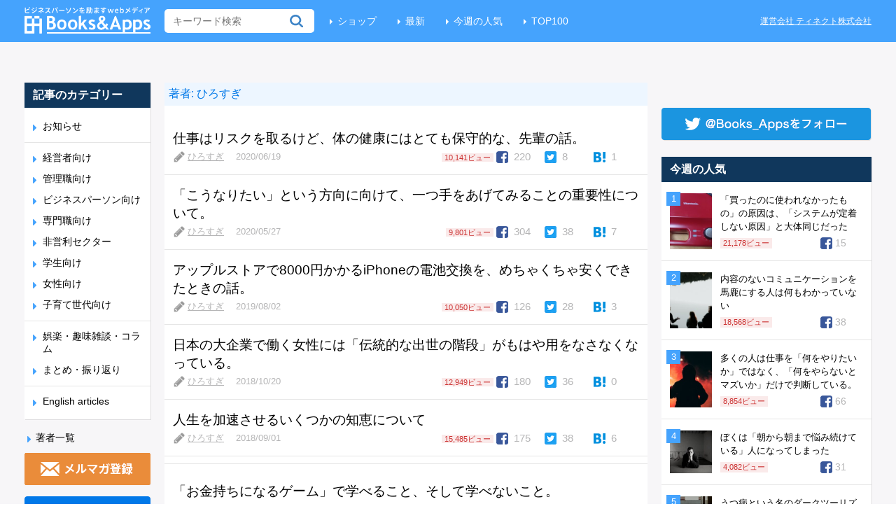

--- FILE ---
content_type: text/css
request_url: https://blog.tinect.jp/wp-content/themes/books-apps-pc/css/style.css?time=1494341903
body_size: 5497
content:
/* Clearfix */
.clearfix:after { visibility:hidden; display:block; font-size:0; content:" "; clear:both; height:0; }
* html .clearfix { zoom:1; } /* IE6 */
*:first-child+html .clearfix { zoom:1; } /* IE7 */


/* Hover */
.hover:hover { filter:alpha( opacity=75 ); opacity:0.75; -moz-opacity:0.75; }


/*
 * 共通
 */
* {
	-webkit-box-sizing: border-box;
	-moz-box-sizing: border-box;
	-o-box-sizing: border-box;
	-ms-box-sizing: border-box;
	box-sizing: border-box;
}
html, body {
	-webkit-overflow-scrolling : touch;
	height: auto !important;
}
body {
	font-family: Verdana, Roboto, "Droid Sans", "游ゴシック", YuGothic, "メイリオ", Meiryo, "ヒラギノ角ゴ ProN W3", "Hiragino Kaku Gothic ProN", "ＭＳ Ｐゴシック", sans-serif;
	font-size: 14px;
	color: #221815;
	-webkit-appearance: none;
	-webkit-text-size-adjust: none;
	background: #f7f6f8;
	min-width: 1210px;
}
a {
	text-decoration: none;
	color: #0178e8;
}
input[type="button"],
input[type="text"],
input[type="submit"] {
	-webkit-appearance: none;
	border-radius: 0;
	border: none;
}


/*
 * 共通
 */
.site-inner {
	width: 1210px;
	margin: 0 auto;
}


/*
 * header
 */
#header {
	background: #45a3fd;
	line-height: 60px;
	font-size: 14px;
	height: 60px;
	color: #fff;
}
#header a {
	color: #fff;
}
#header h1 {
	width: 180px;
	margin-right: 20px;
	float: left;
	height: 60px;
}
#header h1 img {
	width: 100%;
}
#header #searchform {
	float: left;
	width: 210px;
}
#header #searchform input[type="text"] {
	background: #fff url(../images/bg-search.png) no-repeat 179px center;
	border-radius: 5px;
	padding: 9px 32px 9px 12px;
}
#header .menu {
	float: left;
}
#header .menu li {
	display: inline-block;
	margin-left: 26px;
}
#header .menu li a:before {
	content: "";
	display: inline-block;
	width: 0;
	height: 0;
	margin-right: 3px;
	border-top: 4px solid transparent;
	border-right: 4px solid transparent;
	border-bottom: 4px solid transparent;
	border-left: 4px solid #fff;
	vertical-align: middle;
}
#header .company {
	float: right;
	text-decoration: underline;
	font-size: 12px;
}


/*
 * header-nav
 */
.header-nav {

}
.header-nav ul {
	-js-display: flex; /* ie9 */
	display: -webkit-box;
	display: -webkit-flex; /* Safari */
	display: -ms-flexbox;
	display: flex;
	-webkit-justify-content: space-between;
	justify-content: space-between;
}
.header-nav ul li {
	text-align: center;
	background: #b5b7bb;
	margin-right: 2px;
	vertical-align: top;
	height: 40px;
}
.header-nav ul li.active {
	background: #0178e8;
}
.header-nav ul li:last-child {
	margin-right: 0;
}
.header-nav ul li a {
	display: table-cell;
	vertical-align: middle;
	color: #ffffff;
	height: 40px;
	width: 136px;
	font-size: 15px;
}


/*
 * footer
 */
#footer {
	background: #0d2c4a;
	padding: 28px 0;
	color: #fff;
}
#footer h2 {
	font-size: 16px;
	margin-bottom: 16px;
}
#footer a {
	color: #fff;
}
#footer .block {
	display: inline-block;
	vertical-align: top;
}
#footer .block:first-child {
	margin-right: 70px;
}
#footer .menu {
	float: left;
	margin-right: 36px;
}
#footer .menu li {
	margin-bottom: 6px;
}
#footer .menu li a:before {
	content: "";
	display: inline-block;
	width: 0;
	height: 0;
	margin-right: 3px;
	border-top: 4px solid transparent;
	border-right: 4px solid transparent;
	border-bottom: 4px solid transparent;
	border-left: 4px solid #fff;
	vertical-align: middle;
}
#footer .copyright {
	padding-top: 16px;
	text-align: center;
}


/*
 * パンくずエリア
 */
.top-bar {
	height: 58px;
	line-height: 58px;
}
.top-bar.top-page {
	height: auto;
}
.top-bar.top-page .breadcrumb {
	width: 180px;
}
.top-bar .breadcrumb {
	float: left;
}
.top-bar .breadcrumb li {
	display: inline-block;
}
.top-bar .breadcrumb li a {

}
.top-bar .breadcrumb li span {
	color: #000;
}
.top-bar .breadcrumb li span.arrow {
	color: #222222;
}
.top-bar #google_translate_element {
	float: right;
}
.top-bar .top-adv {
	float: left;
	margin: 20px 0;
}


/*
 * ページネーション
 */
.pagination {
	padding-top: 40px;
	background: #f7f7f9;
	font-size: 16px;
}
.pagination .next {
	text-align: center;
	margin-bottom: 26px;
}
.pagination .next a {
	display: inline-block;
	color: #fff;
	background: #0078e8;
	text-align: center;
	width: 320px;
	padding: 0.9em 0;
	border-radius: 5px;
	-webkit-border-radius: 5px;
	-moz-border-radius: 5px;
}
.pagination .pagenav {
	text-align: center;
}
.pagination .pagenav a {
}
.pagination .pagenav .number {
	line-height: 47px;
	padding: 6px;
}
.pagination .pagenav .first,
.pagination .pagenav .last {
	text-indent: -9999px;
	vertical-align: middle;
	display: inline-block;
	width: 47px;
	height: 47px;
	padding: 0;
	background: url(../images/btn-first.png) no-repeat left center;
}
.pagination .pagenav .first {
	margin-right: 12px;
}
.pagination .pagenav .last {
	background: url(../images/btn-last.png) no-repeat left center;
	margin-left: 12px;
}


#dynamic-to-top {
	display: none !important;
}
.title-bar {
	background: #edf6ff;
	padding: 6px;
	color: #0178e8;
	font-size: 16px;
	margin-bottom: 18px;
}
.article-l {
	padding: 16px 12px;
	border-bottom: 1px solid #e6e6e6;
}
.article-l:hover {
	background: #efeff0;
	cursor: pointer;
}
.article-l .post-title {
	margin-bottom: 20px;
}
.article-l .post-title a {
	color: #000;
	font-size: 20px;
	line-height: 1.5em;
}
.article-l .thumb {
	width: 100px;
	height: 100px;
	vertical-align: top;
	background-size: cover;
	float: left;
	background-position: center center;
}
.article-l .thumb .tag-new,
.article-l .thumb .tag-premium,
.article-l .thumb .tag-pr {
	display: inline-block;
	margin: -4px 0 0 -5px;
	line-height: 19px;
	height: 19px;
	width: 42px;
	text-align: center;
	color: #fff;
	font-size: 12px;
	vertical-align: top;
}
.article-l .thumb .tag-new {
	background: #fb9d23;
}
.article-l .thumb .tag-premium {
	background: #f49800;
}
.article-l .thumb .tag-pr {
	background: #ddddde;
}
.article-l .thumb .tag-number {
	display: inline-block;
	margin: -4px 0 0 -5px;
	line-height: 24px;
	height: 24px;
	width: 24px;
	text-align: center;
	color: #fff;
	font-size: 12px;
	background: #45a3fd;
	vertical-align: top;
}
.article-l .post-info {
	position: relative;
	margin-left: 10px;
	float: left;
	width: 556px;
}
.article-l .post-info .post-sns {
	float: right;
	font-size: 14px;
	color: #b5b5b6;
}
.article-l .post-info .post-sns ul li {
	display: inline-block;
	margin-right: 4px;
}
.article-l .post-info .post-sns ul li:last-child {
	margin-right: 0;
}
.article-l .post-info .post-sns img {
	vertical-align: bottom;
}
.article-l .post-info .post-sns span {
	display: inline-block;
	margin-left: 4px;
	width: 40.5px;
	line-height: 1em;
}
.article-l .post-info .post-sns ul li.views {
	font-size: 11px;
	color: #cc3333;
	background: #faeaea;
	padding: 0 4px;
}
.article-l .post-info .post-sns ul li.views span {
	width: auto;
}
.article-l .post-info .post-data {
	float: left;
	font-size: 13px;
}
.article-l .post-info .post-data .post-date {
	color: #b5b5b6;
	display: inline;
}
.article-l .post-info .post-data .post-author {
	display: inline-block;
}
.article-l .post-info .post-data .post-author img {
	vertical-align: middle;
	width: 17px;
	margin-right: 4px;
}
.article-l .post-info .post-data .post-author a {
	color: #b5b5b6;
	text-decoration: underline;
}
.article-s {
	font-size: 15px;
	padding: 16px 12px;
	border-bottom: 1px solid #e6e6e6;
}
.article-s dl dt {
	margin-bottom: 4px;
}
.article-s dl dt a {
	font-size: 19px;
}
.article-s dl dd img {
	vertical-align: bottom;
}
.article-s a {
	color: #000;
}
.article-s .tag-new,
.article-s .tag-pr,
.article-s .tag-premium,
.article-s .tag-popular {
	display: block;
	width: 42px;
	height: 19px;
	line-height: 19px;
	color: #ffffff;
	font-size: 12px;
	text-align: center;
	margin-bottom: 5px;
}
.article-s .tag-new {
	background: #f49800;
}
.article-s .tag-pr {
	background: #ddddde;
}
.article-s .tag-premium {
	background: #f49800;
}
.article-s .tag-new {
	background: #fb9d23;
}
.article-s .tag-popular {
	background: #51a7f9;
}
.article-s .tag-normal {
	color: #ffffff;
	background: #51a7f9;
	padding: 0px 17px 0 0;
	margin-right: 6px;
}
.article-s .post-data {
	float: left;
	font-size: 13px;
}
.article-s .post-data .date {
	color: #b5b5b6;
}
.article-s .post-data .author img {
	width: 17px;
	margin-right: 4px;
}
.article-s .post-data .author a {
	color: #b5b5b6;
	text-decoration: underline;
}
.article-s .post-sns {
	float: right;
}
.article-s .post-sns .views {
	font-size: 11px;
	color: #cc3333;
	background: #faeaea;
	padding: 0 4px;
}
.article-s .post-sns .count {
	color: #b5b5b6;
	display: inline-block;
	width: 40.5px;
	margin-left: 4px;
}
.article-recommend {
	padding: 16px 12px;
	border-bottom: 1px solid #e5e5e5;
}
.article-recommend .post-info {
	margin-bottom: 4px;
}
.article-recommend .post-info .thumb {
	display: inline-block;
	margin-left: 4px;
	margin-right: 10px;
}
.article-recommend .post-info .thumb img {
	width: 44px;
	height: auto;
	border-radius: 22px;
	-webkit-border-radius: 22px;
	-moz-border-radius: 22px;
}
.article-recommend .post-info .author {
	display: inline-block;
	vertical-align: top;
	line-height: 44px;
}
.article-recommend .post-info .author a {
	font-size: 16px;
	font-weight: bold;
	color: #45a3fd;
	text-decoration: underline;
}
.article-recommend .post-info .date {
	float: right;
	color: #999999;
	line-height: 44px;
}
.article-recommend .post-data .content {
	font-size: 16px;
	margin-bottom: 8px;
}
.article-recommend .post-data .content strong {
	font-weight: bold;
}
.article-recommend .post-data .bottom {
	background: #ecf6ff;
	padding: 16px 18px;
}
.article-recommend .post-data .bottom .title {
	margin-bottom: 7px;
}
.article-recommend .post-data .bottom .title a {
	border-bottom: 1px solid #000;
	font-size: 20px;
	color: #000;
}
.article-recommend .post-data .bottom .media {
	line-height: 16px;
}
.article-recommend .post-data .bottom .media dt {
	display: inline-block;
	margin-right: 2px;
}
.article-recommend .post-data .bottom .media dt img {
	width: 16px;
	height: auto;
	vertical-align: top;
}
.article-recommend .post-data .bottom .media dd {
	display: inline-block;
}
.article-recommend .post-data .bottom .media dd a {
	color: #999999;
	border-bottom: 1px solid #999999;
}


.article-adv {
	margin-top: 10px;
	margin-bottom: 10px;
	text-align: center;
	border-bottom: 1px solid #e6e6e6;
}
.category-head {
	padding: 30px 30px 0 30px;
}
.category-head .category-search h2 {
	font-size: 22px;
	font-weight: bold;
	background: url(../images/bg-search02.png) no-repeat left center;
	padding-left: 1.3em;
	margin-bottom: 12px;
}
.category-head .category-search ul.category-list {
	margin-bottom: 26px;
}
.category-head .category-search ul.category-list li {
	width: 198px;
	display: inline-block;
	border-bottom: solid 1px #e5e5e5;
	margin-right: 18px;
	font-size: 14px;
	padding: 10px 0;
}
.category-head .category-search ul.category-list li:nth-of-type(3n) {
	margin-right: 0;
}
.category-head .category-search ul.category-list li a {
	background: url(../images/arrow-cat.png) no-repeat 8px center;
	padding-left: 24px;
	color: #000;
}
.category-head .category-title {
	font-size: 22px;
	font-weight: bold;
	margin-bottom: 12px;
	border-left: 8px solid #009fec;
	padding-left: 8px;
}


/*
 * left-sidebar
 */
#left-sidebar {
	font-size: 14px;
	width: 180px;
	float: left;
}
#left-sidebar a {
	color: #000;
}
#left-sidebar .category-menu h2 {
	color: #fff;
	background: #10375c;
	font-size: 16px;
	height: 36px;
	line-height: 36px;
	padding: 0 12px;
	font-weight: bold;
}
#left-sidebar .category-menu ul.category {
	background: #fff;
	padding-top: 12px;
	padding-bottom: 12px;
}
#left-sidebar .category-menu ul.category li {
	padding: 6px 12px 6px 26px;
	background: url(../images/side-arrow.png) no-repeat 12px 12px;
}
#left-sidebar .category-menu ul.category li.border {
	padding: 0;
}
#left-sidebar .category-menu ul.category li.border hr {
	border-top: 1px solid #e5e5e5;
}
#left-sidebar ul.menu {
	padding-top: 12px;
}
#left-sidebar ul.menu li.text {
	padding: 6px 12px 6px 16px;
	background: url(../images/side-arrow.png) no-repeat 4px 12px;
}
#left-sidebar ul.menu li.text:nth-child(1) {
	padding-bottom: 12px;
}
#left-sidebar ul.menu li.link {
	margin-bottom: 16px;
}
#left-sidebar ul.menu li.link a {
	display: block;
}
#left-sidebar ul.menu li.link a img {
	vertical-align: top;
}
#left-sidebar ul.archives {
	margin-left: 1em;
	margin-bottom: 12px;
	font-size: 12px;
	color: #fff;
}
#left-sidebar ul.archives li {
	margin-bottom: 6px;
}
#left-sidebar .sidebar-inner {
}
#left-sidebar .category-menu {
	box-shadow:1px 1px 0px 0px #dedddf;
	-moz-box-shadow:1px 1px 0px 0px #dedddf;
	-webkit-box-shadow:1px 1px 0px 0px #dedddf;
}
#wrapper {
	margin: 0 auto 36px auto;
}
#main {
	float: left;
	width: 730px;
}
#main #content {
	margin-left: 20px;
	margin-right: 20px;
	background: #ffffff;
}
#main #content .google-adv {
	margin-top: 24px;
	margin-bottom: 16px;
}


/*
 * right-sidebar
 */
#right-sidebar {
	width: 300px;
	float: left;
}
#right-sidebar .sidebar-inner {
}
#right-sidebar .adv {
	margin-bottom: 20px;
}
#right-sidebar .reg-mailmagazine {
	margin-bottom: 20px;
}
#right-sidebar .twitter-follow {
	text-align: center;
	margin: 0 auto 20px auto;
}
#right-sidebar .fb-page-wrapper {
	margin-bottom: 20px;
}
#right-sidebar .banner {
	margin-bottom: 16px;
}
#right-sidebar .banner img {
	width: 300px;
}
#right-sidebar h2 {
	color: #fff;
	background: #10375c;
	font-size: 16px;
	height: 36px;
	line-height: 36px;
	padding: 0 12px;
	font-weight: bold;
}
#right-sidebar article {
	font-size: 13px;
	position: relative;
	border-bottom: 1px solid #e5e5e5;
	padding: 16px 12px;
}
#right-sidebar article:hover {
	background: #efeff0;
	cursor: pointer;
}
#right-sidebar article .thumb {
	width: 60px;
	height: 60px;
	display: table-cell;
	vertical-align: top;
	background-size: cover;
	background-position: center center;
}
#right-sidebar article .thumb .tag-number {
	display: inline-block;
	margin: -4px 0 0 -5px;
	background: #45a3fd;
	color: #fff;
	width: 20px;
	height: 20px;
	text-align: center;
	line-height: 20px;
}
#right-sidebar article .post-info {
	padding-left: 12px;
	display: table-cell;
}
#right-sidebar article .post-info .title {
	margin-bottom:6px;
}
#right-sidebar article .post-info .title a {
	line-height: 1.5em;
	color: #000;
}
#right-sidebar article .post-info .count {
	font-size: 14px;
	color: #b5b5b6;
	line-height: 17px;
	display: inline-block;
	float: right;
}
#right-sidebar article .post-info .count img {
	vertical-align: bottom;
}
#right-sidebar article .post-info .count span {
	display: inline-block;
	width: 40.5px;
}
#right-sidebar article .post-info .views {
	color: #b5b5b6;
	text-align: right;
	font-size: 11px;
	display: inline-block;
	color: #cc3333;
	background: #faeaea;
	padding: 0 4px;
}
#right-sidebar .popular,
#right-sidebar .best {
	counter-reset: wpp-ranking;
	background: #fff;
	margin-bottom: 20px;
	box-shadow:1px 1px 0px 0px #dedddf;
	-moz-box-shadow:1px 1px 0px 0px #dedddf;
	-webkit-box-shadow:1px 1px 0px 0px #dedddf;
}
#right-sidebar .more {
	text-align: center;
	padding: 16px 0;
}
.wp_social_bookmarking_light {
	display: none;
}
.wp_social_bookmarking_light_clear {
	display: none;
}
.fb-social-plugin {
	display: none !important;
}


.page-recommend .introduction {
	padding: 20px 12px 16px 12px;
	border-bottom: 1px solid #e5e5e5;
	font-size: 16px;
}
.page-recommend .introduction .title {
	font-weight: bold;
	color: #45a3fd;
	margin-bottom: 12px;
}
.page-recommend .introduction .detail {
}


.page-author-popular-posts .article-l .thumb {
	display: none;
}
.page-author-popular-posts h1 {
	font-size: 36px;
	margin-bottom: 1em;
	font-weight: bold;
}
.page-author-popular-posts h2 {
	font-size: 1.2em;
	margin-bottom: 1em;
	border-left: 8px solid #00a1e9;
	padding-left: 8px;
	font-weight: bold;
}
.page-author-popular-posts h3 {
	font-size: 1.2em;
	margin-bottom: 1em;
	padding: 8px;
	font-weight: bold;
}
.page-author-popular-posts h4 {
	font-size: 1.0em;
	border-left: 8px solid #00a1e9;
	margin-bottom: 1em;
	padding-left: 8px;
	font-weight: bold;
}
.page-author-popular-posts h5 {
	font-size: 18px;
	margin-bottom: 1em;
	background: url(../images/h-rect.png) 0 center no-repeat;
	padding-left: 24px;
	font-weight: bold;
}
.page-author-popular-posts h6 {
	font-size: 18px;
	margin-bottom: 1em;
	padding-left: 1em;
	font-weight: bold;
}


/*
 * 会員登録ページ
 */
.page-regist {
}
.page-regist .title-bar {
	margin-bottom: 0;
}
.page-regist .reg-inner {
	padding: 30px;
}
.page-regist h2 {
	font-size: 1.2em;
	margin-bottom: 1em;
	border-left: 8px solid #00a1e9;
	padding-left: 8px;
	font-weight: bold;
}
.page-regist h3 {
	color: #385a94;
	margin-bottom: 1em;
	font-weight: bold;
}
.page-regist legend,
.page-regist .req-text {
	display: none;
}
.page-regist #wpg-login {
	margin: 0;
}
.page-regist .my_fb_link,
.page-regist .my_tw_link {
	width: 300px;
	height: 47px;
	display: block;
	text-indent: -9999px;
}
.page-regist .my_fb_link {
	background: url(../images/btn-fb-reg.png);
}
.page-regist #wpmem_reg {
	background: #f1f0f0;
	padding: 40px 30px 40px 30px;
	font-size: 18px;
}
.page-regist #wpmem_reg fieldset {
	margin: 0;
}
.page-regist #wpmem_reg label {
	display: inline-block;
	width: 37%;
}
.page-regist #wpmem_reg input[type="text"],
.page-regist #wpmem_reg input[type="password"],
.page-regist #wpmem_login input[type="text"],
.page-regist #wpmem_login input[type="password"] {
	padding: 10px;
	width: 100%;
	border: none;
}
.page-regist #wpmem_reg input[type="password"] {
}
.page-regist .detail {
	margin-bottom: 1em;
	color: #221815;
}
.page-regist .sns-login {
	padding-bottom: 40px;
	border-bottom: 1px solid #9fa0a0;
	margin-bottom: 20px;
}
.page-regist #wpmem_reg input[type="submit"] {
	border: none;
	text-indent: -9999px;
	display: block;
	background: url(../images/btn-reg.png) no-repeat;
	width: 300px;
	height: 47px;
	margin: 0 auto;
}
.page-regist #wpmem_reg .div_text,
.page-regist #wpmem_login .div_text {
	display: inline-block;
	margin-bottom: 30px;
	width: 63%;
}
.page-regist #wpmem_reg .button_div,
.page-regist #wpmem_login .button_div {
	padding: 0;
	width: auto;
	height: auto;
}
.page-regist .sample-mail {
	padding: 0 30px 30px 30px;
}
.page-regist .sample-mail .color {
	color:#004ea2;
}
.page-regist .sample-mail h3 {
	text-align: center;
	font-size: 25px;
	color: #000;
	margin: 1em 0;
}
.page-regist .sample-mail .mail-sample img {
	width: 100%;
	margin-bottom: 1em;
}
.page-regist .sample-mail p {
	margin-bottom: 1em;
}
.page-regist .sample-mail .button_reg a {
	text-indent: -9999px;
	display: block;
	background: url(../images/btn-reg.png) no-repeat;
	width: 300px;
	height: 47px;
	margin: 0 auto 1em auto;
}
.page-regist .sample-mail strong {
	font-weight: bold;
}
.page-regist .sample-mail blockquote {
	line-height: 1.8em;
	border: 1px solid #c1c1c1;
	border-radius: 5px;
	background: #f7f8f8;
	padding: 1em 1em 0 1em;
	font-size: 17px;
	color: #494645;
	margin: 0 0 1em 0;
}
.page-regist .policy {
	padding: 0 30px 30px 30px;
}
.page-regist .policy-inner {
	border: solid 2px #221815;
	padding: 30px 15px;
	line-height: 1.8em;
	font-size: 15px;
}

/*
 * yahoo広告のためのスタイル調整
 */
.page-top .yads_ad {
	text-align: left;
    padding: 24px;
}
.page-top .yads_ad .yads_ad_item {
}
.page-top .yads_ad .yads_ad_title {
	font-size: 20px;
	color: #000;
	margin-bottom: 20px;
}
.page-top .yads_ad .yads_ad_desc {
	font-size: 14px;
	color: #000;
	margin-bottom: 10px;
}
.page-top .yads_ad .yads_ad_adv {
	color: #b5b5b6;
}
.page-top .yads_ad .yads_ad_info {
	text-align: right;
}
.page-top .yads_ad .yads_ad_info a {
	color: #b5b5b6;
}

/*
 * 広告掲載についてのお問い合わせページ
 */
.page-contact #article {
	padding: 30px;
}
.page-contact input[type=text],
.page-contact input[type=email],
.page-contact input[type=password],
.page-contact textarea {
	border: none;
	width: 100%;
	padding: 10px;
}
.page-contact input[type=text],
.page-contact input[type=email],
.page-contact input[type=password] {
}
.page-contact .title-bar {
	margin-bottom: 0;
}
.page-contact header {
}
.page-contact .form-wrapper {
	background: #f1f0f0;
	padding: 40px 30px 40px 30px;
	margin-bottom: 30px;
	font-size: 0;
}
.page-contact .req {
	color: #bd3500;
	font-size: 22px;
	line-height: 50%;
}
.page-contact .policy {
	border: solid 2px #221815;
	padding: 30px 15px;
	line-height: 1.8em;
	font-size: 15px;
}
.page-contact h1 {
	font-size: 1.2em;
	margin-bottom: 1em;
	border-left: 8px solid #00a1e9;
	padding-left: 8px;
	font-weight: bold;
}
.page-contact .item {
	width: 37%;
	display: inline-block;
	font-size: 18px;
}
.page-contact .div_text {
	width: 63%;
	display: inline-block;
	margin-bottom: 30px;
	font-size: 18px;
}
.page-contact .button_div input[type=submit] {
	border: none;
	text-indent: -9999px;
	display: block;
	margin: 0 auto;
	background: url(../images/btn-contact2.png) no-repeat;
	width: 300px;
	height: 47px;
}


/*
 * シングルページ
 */
.page-single {
	padding: 30px;
}
.page-single #article {
	margin-bottom: 41px;
}
.page-single #article header {
	margin-bottom: 30px;
}
.page-single #article header h1 {
	font-size: 28px;
	font-weight: bold;
	margin-bottom: 20px;
}
.page-single #article header .tags {
	margin-bottom: 12px;
}
.page-single #article .tags .tag {
	display: inline-block;
	margin-right: 20px;
	font-size: 16px;
}
.page-single #article .tags .tag.author img {
	vertical-align: middle;
	margin-right: 8px;
}
.page-single #article .tags .tag.author a {
	color: #999999;
}
.page-single #article .tags .tag a {
	text-decoration: underline;
}
.page-single #article .user-profile {
	margin-bottom: 20px;
}
.page-single #article .user-profile .profile {
	background: #f7f6f8;
	padding: 20px;
	font-size: 16px;
}
.page-single #article .user-profile .profile a {
	text-decoration: underline;
}
.page-single #article .user-profile .blog {
	display: inline-block;
	margin-right: 1em;
	margin-bottom: 4px;
}
.page-single #article .user-profile .twitter {
	display: inline-block;
	margin-bottom: 4px;
}
.page-single #article .user-profile .book {
	display: inline-block;
}
.page-single #article header .date,
.page-single #article header .adv,
.page-single #article header .author {
	display: inline-block;
}
.page-single #article header .author {
}
.page-single #article header .date {
	color: #b5b5b6;
}
.page-single #article header .sns li {
	vertical-align: top;
	margin-left: 12px;
	display: inline-block;
	color: #b5b5b6;
}
.page-single #article header .sns li:first-child {
	margin-left: 0;
}
.page-single #article header .sns li a.twitter-btn {
	background-image: url(../images/btn-tw02.png);
	background-position: left center;
	background-size: cover;
	display: block;
	width: 61px;
	height: 20px;
	color: #fff;
	font-size: 9.5px;
	padding-right: 10px;
	text-align: right;
	line-height: 20px;
}
.page-single #article header .sns .fb_iframe_widget > span {
	vertical-align: baseline !important;
}
.page-single .post-content .g {
    line-height: 1.5em;
}
.page-single .post-content .a-single {
/* 運用方法を変えるため、グレーの部分は出さない */
/*
	padding-top: 25px;
	padding-bottom: 25px;
	background: #efeff0;
*/
}

.page-single .adv-top {
	padding-top: 5px;
	padding-bottom: 5px;
	background: #efeff0;
	margin-bottom: 2em;
}
.page-single .adv-bottom {
	padding-top: 10px;
	padding-bottom: 10px;
	background: #efeff0;
}
.page-single .post-content {
	line-height: 1.5em;
	font-size: 18px;
}
.page-single .post-content .restrict {
	padding: 20px 0;
	display: block;
	background: #f8f9f9;
	text-align: center;
}
.page-single .post-content .restrict span {
	display: block;
}
.page-single .post-content .restrict a {
	display: block;
	width: 20em;
	margin: 0 auto;
	background: #fff;
}
.page-single .post-content blockquote {
	line-height: 1.8em;
	border: 1px solid #c1c1c1;
	border-radius: 5px;
	background: #f7f8f8;
	padding: 1em 1em 0 1em;
	font-size: 17px;
	color: #494645;
	margin: 0 0 1em 0;
}
.page-single .post-content h1 {
	font-size: 36px;
	margin-bottom: 1em;
	font-weight: bold;
}
.page-single .post-content h2 {
	font-size: 1.2em;
	margin-bottom: 1em;
	border-left: 8px solid #00a1e9;
	padding-left: 8px;
	font-weight: bold;
}
.page-single .post-content h3 {
	font-size: 1.2em;
	margin-bottom: 1em;
	padding: 8px;
	font-weight: bold;
}
.page-single .post-content h4 {
	font-size: 1.0em;
	border-left: 8px solid #00a1e9;
	margin-bottom: 1em;
	padding-left: 8px;
	font-weight: bold;
}
.page-single .post-content h5 {
	font-size: 18px;
	margin-bottom: 1em;
	background: url(../images/h-rect.png) 0 center no-repeat;
	padding-left: 24px;
	font-weight: bold;
}
.page-single .post-content h6 {
	font-size: 18px;
	margin-bottom: 1em;
	padding-left: 1em;
	font-weight: bold;
}
.page-single .post-content p {
	word-break: break-all;
	margin-bottom: 1em;
}
.page-single .post-content a {
	text-decoration: underline;
}
.page-single .post-content strong {
	font-weight: bold;
}
.page-single .post-content ul,
.page-single .post-content ol {
	font-size: 15px;
	word-break: break-all;
	margin-bottom: 1em;
}
.page-single .post-content ul li {
	list-style-position: inside;
	list-style-type: disc;
}
.page-single .post-content ol li {
	list-style-position: inside;
	list-style-type: decimal;
}
.page-single .post-content img {
	max-width: 100%;
	height: auto;
}
/* ベンチャーファミ通のスタイル */
.page-single .post-content dl.famitsu {
	background: #f7f8f8;
	border: solid 4px #51a7f9;
	border-top: none;
	margin-bottom: 1em;
}
.page-single .post-content dl.famitsu p {
	margin: 0;
}
.page-single .post-content dl.famitsu dt {
	width: 180px;
	float: left;
	padding: 20px 0 12px 0;
	border-top: solid 4px #51a7f9;
	font-size: 15px;
	clear: left;
	text-align: center;
}
.page-single .post-content dl.famitsu dt .position {
	font-weight: bold;
}
.page-single .post-content dl.famitsu dt .description {
	text-align: left;
	line-height: 1.5em;
	font-size: 13px;
	padding: 0 10px;
}
.page-single .post-content dl.famitsu dd {
	border-left: solid 4px #51a7f9;
	border-top: solid 4px #51a7f9;
	font-size: 15px;
	float: left;
	width: 536px;
	padding: 12px;
}
.page-single .post-content dl.famitsu dd:first-of-type {
	font-size: 18px;
}
.page-single .post-content dl.famitsu dd:first-of-type img {
	float: left;
	padding-right: 12px;
}
.page-single .post-content dl.famitsu dd .review {
	font-family: Helvetica , "游ゴシック" , "Yu Gothic" , sans-serif;
	font-size: 60px;
	float: right;
	width: 88px;
	line-height: 88px;
	border-left: solid 4px #51a7f9;
	border-bottom: solid 4px #51a7f9;
	margin-top: -12px;
	margin-right: -12px;
	margin-left: 10px;
	text-align: center;
	font-weight: bold;
	background: #fff;
}
.page-single .post-content dl.famitsu dt img {
	width: 117px;
}
.page-single .post-content .famitsu-count {
	text-align: right;
	font-weight: bold;
	margin-bottom: 1em;
}
.page-single .post-content .famitsu-count .inner {
	border-bottom: solid 4px #51a7f9;
	display: inline-block;
}
.page-single .post-content .famitsu-count .column {
	display: table-cell;
	vertical-align: bottom;
}
.page-single .post-content .famitsu-count .count {
	display: table-cell;
	font-family: Helvetica , "游ゴシック" , "Yu Gothic" , sans-serif;
	font-size: 72px;
	padding-left: 12px;
	line-height: 72px;
	vertical-align: bottom;
}
.page-single .share {
	margin-bottom: 16px;
}
.page-single .share h4 {
	color: #a0a0a0;
	font-size: 15px;
	margin: 0 0 12px 0;
}
.page-single .share ul li {
	display: inline-block;
	margin-left: 12px;
	vertical-align: top;
}
.page-single .share ul li:first-child {
	margin-left: 0;
}
.page-single .share ul li a.twitter-btn {
	background-image: url(../images/btn-tw02.png);
	background-position: left center;
	background-size: cover;
	display: block;
	width: 61px;
	height: 20px;
	color: #fff;
	font-size: 9.5px;
	padding-right: 10px;
	text-align: right;
	line-height: 20px;
}
.page-single .share ul .fb_iframe_widget > span {
	vertical-align: baseline !important;
}
.page-single .wherego_related h4 {
	margin-bottom: 10px;
	background: url(../images/rect1.gif) no-repeat;
	background-position: left center;
	text-indent: 32px;
	font-size: 26px;
}
.page-single .wherego_related ol li {
	margin-bottom: 1em;
}
.page-single .wherego_related ol a {
	text-decoration: underline;
	font-size: 18px;
}
.page-single .wherego_related ol a:first-child {
	display:none;
}


/*
 * 著者ページ
 */
.page-author {

}

/*
 * 当ブログ広告掲載について
 */
.page-about-adv .post-content {
	line-height: 1.5em;
}
.page-about-adv .post-content blockquote {
	line-height: 1.8em;
	border: 1px solid #c1c1c1;
	border-radius: 5px;
	background: #f7f8f8;
	padding: 1em 1em 0 1em;
	font-size: 17px;
	color: #494645;
	margin: 0 0 1em 0;
}
.page-about-adv .post-content h1 {
	font-size: 36px;
	margin-bottom: 1em;
	font-weight: bold;
}
.page-about-adv .post-content h2 {
	font-size: 1.2em;
	margin-bottom: 1em;
	border-left: 8px solid #00a1e9;
	padding-left: 8px;
	font-weight: bold;
}
.page-about-adv .post-content h3 {
	font-size: 1.2em;
	margin-bottom: 1em;
	padding: 8px;
	font-weight: bold;
}
.page-about-adv .post-content h4 {
	font-size: 1.0em;
	border-left: 8px solid #00a1e9;
	margin-bottom: 1em;
	padding-left: 8px;
	font-weight: bold;
}
.page-about-adv .post-content h5 {
	font-size: 18px;
	margin-bottom: 1em;
	background: url(../images/h-rect.png) 0 center no-repeat;
	padding-left: 24px;
	font-weight: bold;
}
.page-about-adv .post-content h6 {
	font-size: 18px;
	margin-bottom: 1em;
	padding-left: 1em;
	font-weight: bold;
}
.page-about-adv .post-content p {
	word-break: break-all;
	margin-bottom: 1em;
}
.page-about-adv .post-content strong {
	font-weight: bold;
}
.page-about-adv .post-content ul,
.page-about-adv .post-content ol {
	font-size: 15px;
	word-break: break-all;
	margin-bottom: 1em;
}
.page-about-adv .post-content ul li {
	list-style-position: inside;
	list-style-type: disc;
}
.page-about-adv .post-content ol li {
	list-style-position: inside;
	list-style-type: decimal;
}
.page-about-adv .post-content img {
	max-width: 100%;
	height: auto;
}


/*
 * 著者プロフィール
 */
.page-author-profile {
	padding: 30px;
}
.page-author-profile .post-content {
	line-height: 1.5em;
}
.page-author-profile .post-content blockquote {
	line-height: 1.8em;
	border: 1px solid #c1c1c1;
	border-radius: 5px;
	background: #f7f8f8;
	padding: 1em 1em 0 1em;
	font-size: 17px;
	color: #494645;
	margin: 0 0 1em 0;
}
.page-author-profile .post-content h1 {
	font-size: 36px;
	margin-bottom: 1em;
	font-weight: bold;
}
.page-author-profile .post-content h2 {
	font-size: 1.2em;
	margin-bottom: 1em;
	border-left: 8px solid #00a1e9;
	padding-left: 8px;
	font-weight: bold;
}
.page-author-profile .post-content h3 {
	font-size: 1.2em;
	margin-bottom: 1em;
	padding: 8px;
	font-weight: bold;
}
.page-author-profile .post-content h4 {
	font-size: 1.0em;
	border-left: 8px solid #00a1e9;
	margin-bottom: 1em;
	padding-left: 8px;
	font-weight: bold;
}
.page-author-profile .post-content h5 {
	font-size: 18px;
	margin-bottom: 1em;
	background: url(../images/h-rect.png) 0 center no-repeat;
	padding-left: 24px;
	font-weight: bold;
}
.page-author-profile .post-content h6 {
	font-size: 18px;
	margin-bottom: 1em;
	padding-left: 1em;
	font-weight: bold;
}
.page-author-profile .post-content p {
	word-break: break-all;
	margin-bottom: 1em;
}
.page-author-profile .post-content strong {
	font-weight: bold;
}
.page-author-profile .post-content ul,
.page-author-profile .post-content ol {
	font-size: 15px;
	word-break: break-all;
	margin-bottom: 1em;
}
.page-author-profile .post-content ul li {
	list-style-position: inside;
	list-style-type: disc;
}
.page-author-profile .post-content ol li {
	list-style-position: inside;
	list-style-type: decimal;
}
.page-author-profile .post-content img {
	max-width: 100%;
	height: auto;
}


/*
 * 会員登録
 */
#rcp_user_first_wrap {
	display: none;
}
#rcp_user_last_wrap {
	display: none;
}



--- FILE ---
content_type: application/javascript
request_url: https://blog.tinect.jp/wp-content/themes/books-apps-pc/js/social-count.js
body_size: 328
content:
// Facebookの反応（いいねとシェアの数）を取得
function get_social_count_facebook(url, counterId) {
	$.ajax({
		url:'https://graph.facebook.com/',
		dataType:'jsonp',
		data:{
			id:url
		},
		success:function(res) {
			$(counterId).text( res.shares || 0 );
		},
		error:function() {
			$(counterId).text('?');
		}
	});
}
// Twitterの反応（ツイートやリツイート数）を取得
function get_social_count_twitter(url, counterId) {
	$.ajax({
		url:'http://urls.api.twitter.com/1/urls/count.json',
		dataType:'jsonp',
		data:{
			url:url
		},
		success:function(res) {
			$(counterId).text( res.count || 0 );
		},
		error:function() {
			$(counterId).text('?');
		}
	});
}
// はてなブックマークでブックマークされている数を取得
function get_social_count_hatebu(url, counterId) {
	$.ajax({
		//url:'http://api.b.st-hatena.com/entry.count?callback=?',
		url:'//b.hatena.ne.jp/entry.count?callback=?',
		dataType:'jsonp',
		data:{
			url:url
		},
		success:function(res) {
			$(counterId).text( res || 0 );
		},
		error:function() {
			$(counterId).text('?');
		}
	});
}
